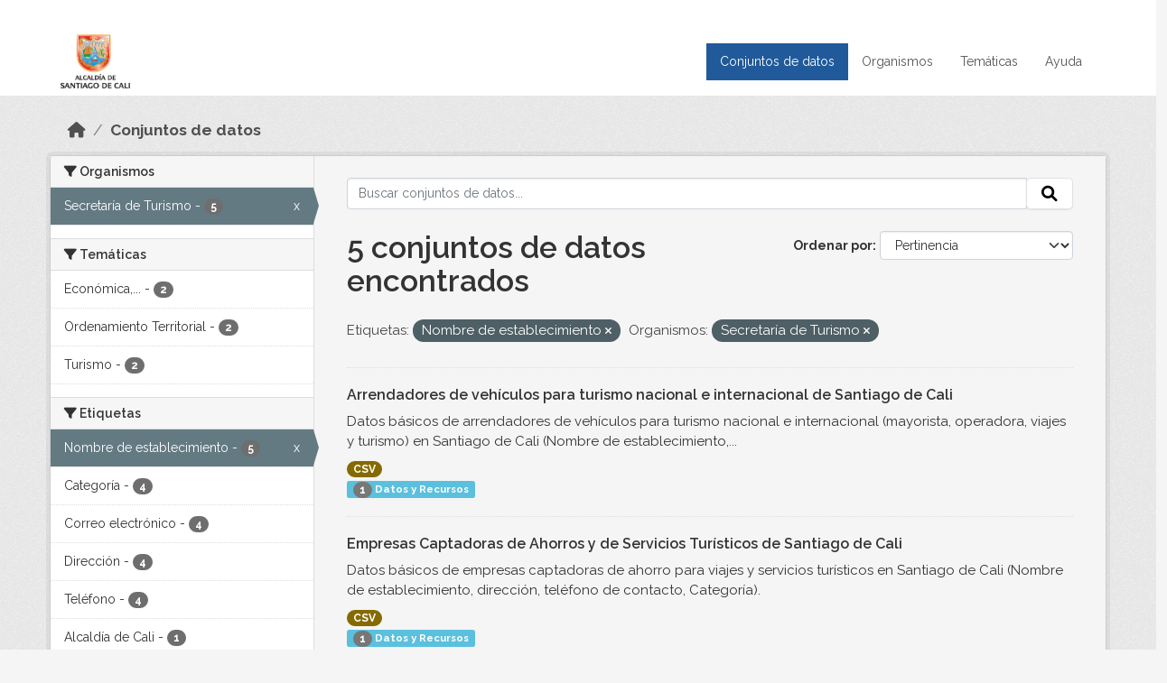

--- FILE ---
content_type: text/html; charset=utf-8
request_url: https://datos.cali.gov.co/dataset?tags=Nombre+de+establecimiento&organization=secretaria-de-turismo&_tags_limit=0
body_size: 40532
content:
<!DOCTYPE html>
<!--[if IE 9]> <html lang="es" class="ie9"> <![endif]-->
<!--[if gt IE 8]><!--> <html lang="es"  > <!--<![endif]-->
  <head>
    <meta charset="utf-8" />
      <meta name="csrf_field_name" content="_csrf_token" />
      <meta name="_csrf_token" content="IjViYWRjYjU0MTI0ZTBlNDIzYTM5ZjAyNzNlMGJmY2NmZWNmNzBjZDAi.aV47KQ.JU8Rwe8Wm7tFZiIpBlGnry29FMQ" />

      <meta name="generator" content="ckan 2.10.4" />
      <meta name="viewport" content="width=device-width, initial-scale=1.0">
    <title>Conjunto de datos - Datos Abiertos Cali</title>

    
    
    <link rel="shortcut icon" href="/img/favicon.ico" />
    
    
        <!-- Google tag (gtag.js) -->
<script async src="https://www.googletagmanager.com/gtag/js?id=G-2GPXESL37B"></script>
<script>
 window.dataLayer = window.dataLayer || [];
 function gtag(){dataLayer.push(arguments);}

 gtag('set', 'linker', );
 gtag('js', new Date());

 gtag('config', 'G-2GPXESL37B', {
     anonymize_ip: true,
     linker: {
         domains: []
     }
 });
</script>
    

  
  
      
      
      
    
  
  

  


    
      
      
    

    
    <link href="/webassets/base/1c87a999_main.css" rel="stylesheet"/>
<link href="/webassets/webassets-external/57f7216b780409588d6765cfa4db3c8a_custom.css" rel="stylesheet"/>
<link href="/css/rating.css" rel="stylesheet"/>
<link href="/webassets/ckanext-activity/6ac15be0_activity.css" rel="stylesheet"/>
    
  </head>

  
  <body data-site-root="https://datos.cali.gov.co/" data-locale-root="https://datos.cali.gov.co/" >

    
    <div class="visually-hidden-focusable"><a href="#content">Skip to main content</a></div>
  

  
    

<header class="account-masthead">
  <div class="container">
    
    
    
  </div>
</header>

<header class="navbar navbar-expand-lg navbar-static-top masthead">
    
  <div class="container">
    <div class="row row-cols-md-2 w-100">
      <hgroup class="header-image navbar-left col">
        
        <a class="logo" href="/">
        <!--
          <img class="image-header" src="/img/lema-alcaldia-cali.png" alt="Datos Abiertos - Alcaldía de Santiago de Cali"
              title="Alcaldía de Santiago de Cali">
        -->
          <img class="image-header" src="/img/logo-alcaldia-cali.png" alt="Datos Abiertos - Alcaldía de Santiago de Cali"
              title="Alcaldía de Santiago de Cali">
          <span class="title-header sr-only">Datos Abiertos</span>
        </a>
        
      </hgroup>
      <di class="col text-end">
        <button class="navbar-toggler" type="button" data-bs-toggle="collapse" data-bs-target="#navbarSupportedContent" aria-controls="navbarSupportedContent" aria-expanded="false" aria-label="Toggle navigation">
          <span class="navbar-toggler-icon"></span>
        </button>
      </div>
      <!-- <div class="navbar-right">
        <button data-target="#main-navigation-toggle" data-toggle="collapse" class="navbar-toggle collapsed"
                type="button">
          <span class="fa fa-bars"></span>
        </button>
      </div> -->

      <div class="collapse navbar-collapse col justify-content-end" id="main-navigation-toggle">
        
        <nav class="section navigation">
          <ul class="navbar-nav me-auto mb-2 mb-lg-0">
            
            <li class="active"><a href="/dataset/">Conjuntos de datos</a></li><li><a href="/organization/">Organismos</a></li><li><a href="/group/">Temáticas</a></li><li><a href="/pages/ayuda">Ayuda</a></li>
            
          </ul>
        </nav>
         
        
        
      </div>
    </div>
  </div>
</header>

  
    <div class="main">
      <div id="content" class="container">
        
          
            <div class="flash-messages">
              
                
              
            </div>
          

          
            <div class="toolbar" role="navigation" aria-label="Miga de pan">
              
                
                  <ol class="breadcrumb">
                    
<li class="home"><a href="/" aria-label="Inicio"><i class="fa fa-home"></i><span> Inicio</span></a></li>
                    
  <li class="active"><a href="/dataset/">Conjuntos de datos</a></li>

                  </ol>
                
              
            </div>
          

          <div class="row wrapper">
            
            
            

            
              <aside class="secondary col-md-3">
                
                
  <div class="filters">
    <div>
      
        

    
    
	
	    
		<section class="module module-narrow module-shallow">
		    
			<h2 class="module-heading">
			    <i class="fa fa-filter"></i>
			    Organismos
			</h2>
		    
		    
			
			    
				<nav aria-label="Organismos">
				    <ul class="list-unstyled nav nav-simple nav-facet">
					
					    
					    
					    
					    
					    <li class="nav-item  active">
						<a href="/dataset/?tags=Nombre+de+establecimiento&amp;_tags_limit=0" title="">
						    <span class="item-label">Secretaría de Turismo</span>
						    <span class="hidden separator"> - </span>
						    <span class="item-count badge">5</span>
							<span class="facet-close">x</span>
						</a>
					    </li>
					
				    </ul>
				</nav>

				<p class="module-footer">
				    
					
				    
				</p>
			    
			
		    
		</section>
	    
	
    

      
        

    
    
	
	    
		<section class="module module-narrow module-shallow">
		    
			<h2 class="module-heading">
			    <i class="fa fa-filter"></i>
			    Temáticas
			</h2>
		    
		    
			
			    
				<nav aria-label="Temáticas">
				    <ul class="list-unstyled nav nav-simple nav-facet">
					
					    
					    
					    
					    
					    <li class="nav-item ">
						<a href="/dataset/?tags=Nombre+de+establecimiento&amp;organization=secretaria-de-turismo&amp;_tags_limit=0&amp;groups=economica-industria-y-comercio" title="Económica, Industria y Comercio">
						    <span class="item-label">Económica,...</span>
						    <span class="hidden separator"> - </span>
						    <span class="item-count badge">2</span>
							
						</a>
					    </li>
					
					    
					    
					    
					    
					    <li class="nav-item ">
						<a href="/dataset/?tags=Nombre+de+establecimiento&amp;organization=secretaria-de-turismo&amp;_tags_limit=0&amp;groups=ordenamiento-territorial" title="">
						    <span class="item-label">Ordenamiento Territorial</span>
						    <span class="hidden separator"> - </span>
						    <span class="item-count badge">2</span>
							
						</a>
					    </li>
					
					    
					    
					    
					    
					    <li class="nav-item ">
						<a href="/dataset/?tags=Nombre+de+establecimiento&amp;organization=secretaria-de-turismo&amp;_tags_limit=0&amp;groups=turismo" title="">
						    <span class="item-label">Turismo</span>
						    <span class="hidden separator"> - </span>
						    <span class="item-count badge">2</span>
							
						</a>
					    </li>
					
				    </ul>
				</nav>

				<p class="module-footer">
				    
					
				    
				</p>
			    
			
		    
		</section>
	    
	
    

      
        

    
    
	
	    
		<section class="module module-narrow module-shallow">
		    
			<h2 class="module-heading">
			    <i class="fa fa-filter"></i>
			    Etiquetas
			</h2>
		    
		    
			
			    
				<nav aria-label="Etiquetas">
				    <ul class="list-unstyled nav nav-simple nav-facet">
					
					    
					    
					    
					    
					    <li class="nav-item  active">
						<a href="/dataset/?organization=secretaria-de-turismo&amp;_tags_limit=0" title="">
						    <span class="item-label">Nombre de establecimiento</span>
						    <span class="hidden separator"> - </span>
						    <span class="item-count badge">5</span>
							<span class="facet-close">x</span>
						</a>
					    </li>
					
					    
					    
					    
					    
					    <li class="nav-item ">
						<a href="/dataset/?tags=Nombre+de+establecimiento&amp;organization=secretaria-de-turismo&amp;_tags_limit=0&amp;tags=Categor%C3%ADa" title="">
						    <span class="item-label">Categoría</span>
						    <span class="hidden separator"> - </span>
						    <span class="item-count badge">4</span>
							
						</a>
					    </li>
					
					    
					    
					    
					    
					    <li class="nav-item ">
						<a href="/dataset/?tags=Nombre+de+establecimiento&amp;organization=secretaria-de-turismo&amp;_tags_limit=0&amp;tags=Correo+electr%C3%B3nico" title="">
						    <span class="item-label">Correo electrónico</span>
						    <span class="hidden separator"> - </span>
						    <span class="item-count badge">4</span>
							
						</a>
					    </li>
					
					    
					    
					    
					    
					    <li class="nav-item ">
						<a href="/dataset/?tags=Nombre+de+establecimiento&amp;organization=secretaria-de-turismo&amp;_tags_limit=0&amp;tags=Direcci%C3%B3n" title="">
						    <span class="item-label">Dirección</span>
						    <span class="hidden separator"> - </span>
						    <span class="item-count badge">4</span>
							
						</a>
					    </li>
					
					    
					    
					    
					    
					    <li class="nav-item ">
						<a href="/dataset/?tags=Nombre+de+establecimiento&amp;organization=secretaria-de-turismo&amp;_tags_limit=0&amp;tags=Tel%C3%A9fono" title="">
						    <span class="item-label">Teléfono</span>
						    <span class="hidden separator"> - </span>
						    <span class="item-count badge">4</span>
							
						</a>
					    </li>
					
					    
					    
					    
					    
					    <li class="nav-item ">
						<a href="/dataset/?tags=Nombre+de+establecimiento&amp;organization=secretaria-de-turismo&amp;_tags_limit=0&amp;tags=Alcald%C3%ADa+de+Cali" title="">
						    <span class="item-label">Alcaldía de Cali</span>
						    <span class="hidden separator"> - </span>
						    <span class="item-count badge">1</span>
							
						</a>
					    </li>
					
					    
					    
					    
					    
					    <li class="nav-item ">
						<a href="/dataset/?tags=Nombre+de+establecimiento&amp;organization=secretaria-de-turismo&amp;_tags_limit=0&amp;tags=Alojamiento" title="">
						    <span class="item-label">Alojamiento</span>
						    <span class="hidden separator"> - </span>
						    <span class="item-count badge">1</span>
							
						</a>
					    </li>
					
					    
					    
					    
					    
					    <li class="nav-item ">
						<a href="/dataset/?tags=Nombre+de+establecimiento&amp;organization=secretaria-de-turismo&amp;_tags_limit=0&amp;tags=Apartahotel" title="">
						    <span class="item-label">Apartahotel</span>
						    <span class="hidden separator"> - </span>
						    <span class="item-count badge">1</span>
							
						</a>
					    </li>
					
					    
					    
					    
					    
					    <li class="nav-item ">
						<a href="/dataset/?tags=Nombre+de+establecimiento&amp;organization=secretaria-de-turismo&amp;_tags_limit=0&amp;tags=Cali" title="">
						    <span class="item-label">Cali</span>
						    <span class="hidden separator"> - </span>
						    <span class="item-count badge">1</span>
							
						</a>
					    </li>
					
					    
					    
					    
					    
					    <li class="nav-item ">
						<a href="/dataset/?tags=Nombre+de+establecimiento&amp;organization=secretaria-de-turismo&amp;_tags_limit=0&amp;tags=Estad%C3%ADa" title="">
						    <span class="item-label">Estadía</span>
						    <span class="hidden separator"> - </span>
						    <span class="item-count badge">1</span>
							
						</a>
					    </li>
					
					    
					    
					    
					    
					    <li class="nav-item ">
						<a href="/dataset/?tags=Nombre+de+establecimiento&amp;organization=secretaria-de-turismo&amp;_tags_limit=0&amp;tags=Hotel" title="">
						    <span class="item-label">Hotel</span>
						    <span class="hidden separator"> - </span>
						    <span class="item-count badge">1</span>
							
						</a>
					    </li>
					
					    
					    
					    
					    
					    <li class="nav-item ">
						<a href="/dataset/?tags=Nombre+de+establecimiento&amp;organization=secretaria-de-turismo&amp;_tags_limit=0&amp;tags=N%C3%BAmero" title="">
						    <span class="item-label">Número</span>
						    <span class="hidden separator"> - </span>
						    <span class="item-count badge">1</span>
							
						</a>
					    </li>
					
				    </ul>
				</nav>

				<p class="module-footer">
				    
					<a href="/dataset/?tags=Nombre+de+establecimiento&amp;organization=secretaria-de-turismo" class="read-more">Mostrar Solamente Populares Etiquetas</a>
				    
				</p>
			    
			
		    
		</section>
	    
	
    

      
        

    
    
	
	    
		<section class="module module-narrow module-shallow">
		    
			<h2 class="module-heading">
			    <i class="fa fa-filter"></i>
			    Formatos
			</h2>
		    
		    
			
			    
				<nav aria-label="Formatos">
				    <ul class="list-unstyled nav nav-simple nav-facet">
					
					    
					    
					    
					    
					    <li class="nav-item ">
						<a href="/dataset/?tags=Nombre+de+establecimiento&amp;organization=secretaria-de-turismo&amp;_tags_limit=0&amp;res_format=CSV" title="">
						    <span class="item-label">CSV</span>
						    <span class="hidden separator"> - </span>
						    <span class="item-count badge">5</span>
							
						</a>
					    </li>
					
				    </ul>
				</nav>

				<p class="module-footer">
				    
					
				    
				</p>
			    
			
		    
		</section>
	    
	
    

      
        

    
    
	
	    
		<section class="module module-narrow module-shallow">
		    
			<h2 class="module-heading">
			    <i class="fa fa-filter"></i>
			    Licencias
			</h2>
		    
		    
			
			    
				<nav aria-label="Licencias">
				    <ul class="list-unstyled nav nav-simple nav-facet">
					
					    
					    
					    
					    
					    <li class="nav-item ">
						<a href="/dataset/?tags=Nombre+de+establecimiento&amp;organization=secretaria-de-turismo&amp;_tags_limit=0&amp;license_id=cc-by-sa" title="Creative Commons Attribution Share-Alike">
						    <span class="item-label">Creative Commons...</span>
						    <span class="hidden separator"> - </span>
						    <span class="item-count badge">5</span>
							
						</a>
					    </li>
					
				    </ul>
				</nav>

				<p class="module-footer">
				    
					
				    
				</p>
			    
			
		    
		</section>
	    
	
    

      
    </div>
    <a class="close no-text hide-filters"><i class="fa fa-times-circle"></i><span class="text">close</span></a>
  </div>

              </aside>
            

            
              <div class="primary col-md-9 col-xs-12" role="main">
                
                
  <section class="module">
    <div class="module-content">
      
        
      
      
    
    
    







<form id="dataset-search-form" class="search-form" method="get" data-module="select-switch">

  
    <div class="input-group search-input-group">
      <input aria-label="Buscar conjuntos de datos..." id="field-giant-search" type="text" class="form-control input-lg" name="q" value="" autocomplete="off" placeholder="Buscar conjuntos de datos...">
      
      <span class="input-group-btn">
        <button class="btn btn-default btn-lg" type="submit" value="search" aria-label="Enviar">
          <i class="fa fa-search"></i>
        </button>
      </span>
      
    </div>
  

  
    <span>






<input type="hidden" name="tags" value="Nombre de establecimiento" />





<input type="hidden" name="organization" value="secretaria-de-turismo" />



</span>
  

  
    
      <div class="form-group control-order-by">
        <label for="field-order-by">Ordenar por</label>
        <select id="field-order-by" name="sort" class="form-control form-select">
          
            
              <option value="score desc, metadata_modified desc" selected="selected">Pertinencia</option>
            
          
            
              <option value="title_string asc">Nombre Ascendente</option>
            
          
            
              <option value="title_string desc">Nombre Descendente</option>
            
          
            
          
            
          
            
              <option value="metadata_modified desc">Última modificación</option>
            
          
            
          
        </select>
        
        <button class="btn btn-default js-hide" type="submit">Ir</button>
        
      </div>
    
  

  
    
      <h1>

  
  
  
  

5 conjuntos de datos encontrados</h1>
    
  

  
    
      <p class="filter-list">
        
          
          <span class="facet">Etiquetas:</span>
          
            <span class="filtered pill">Nombre de establecimiento
              <a href="/dataset/?organization=secretaria-de-turismo&amp;_tags_limit=0" class="remove" title="Quitar"><i class="fa fa-times"></i></a>
            </span>
          
        
          
          <span class="facet">Organismos:</span>
          
            <span class="filtered pill">Secretaría de Turismo
              <a href="/dataset/?tags=Nombre+de+establecimiento&amp;_tags_limit=0" class="remove" title="Quitar"><i class="fa fa-times"></i></a>
            </span>
          
        
      </p>
      <a class="show-filters btn btn-default">Filtrar Resultados</a>
    
  

</form>





      
        

  
    <ul class="dataset-list list-unstyled">
    	
	      
	        






  <li class="dataset-item">
    

      <div class="dataset-content">
        
          <h2 class="dataset-heading">
            
              
            
            
<a href="/dataset/arrendadores-de-vehiculos-para-turismo-nacional-e-internacional-de-cali" title="Arrendadores de vehículos para turismo nacional e internacional de Santiago de Cali">
  Arrendadores de vehículos para turismo nacional e internacional de Santiago de Cali
</a>

            
              
              
            
          </h2>
        
        
          
            <div>Datos básicos de arrendadores de vehículos para turismo nacional e internacional (mayorista, operadora, viajes y turismo) en Santiago de Cali (Nombre de establecimiento,...</div>
          
        
      </div>
      
        
          
            <ul class="dataset-resources list-unstyled">
              
                
                <li>
                  <a href="/dataset/arrendadores-de-vehiculos-para-turismo-nacional-e-internacional-de-cali" class="badge badge-default" data-format="csv">CSV</a>
                </li>
                
              
            </ul>
          
        
      
    
<div class="label label-info">
  <span class="item-count badge">1</span> Datos y Recursos
</div>

  </li>

	      
	        






  <li class="dataset-item">
    

      <div class="dataset-content">
        
          <h2 class="dataset-heading">
            
              
            
            
<a href="/dataset/empresas-captadoras-de-ahorros-y-de-servicios-turisticos-de-cali" title="Empresas Captadoras de Ahorros y de Servicios Turísticos de Santiago de Cali">
  Empresas Captadoras de Ahorros y de Servicios Turísticos de Santiago de Cali
</a>

            
              
              
            
          </h2>
        
        
          
            <div>Datos básicos de empresas captadoras de ahorro para viajes y servicios turísticos en Santiago de Cali (Nombre de establecimiento, dirección, teléfono de contacto, Categoría).</div>
          
        
      </div>
      
        
          
            <ul class="dataset-resources list-unstyled">
              
                
                <li>
                  <a href="/dataset/empresas-captadoras-de-ahorros-y-de-servicios-turisticos-de-cali" class="badge badge-default" data-format="csv">CSV</a>
                </li>
                
              
            </ul>
          
        
      
    
<div class="label label-info">
  <span class="item-count badge">1</span> Datos y Recursos
</div>

  </li>

	      
	        






  <li class="dataset-item">
    

      <div class="dataset-content">
        
          <h2 class="dataset-heading">
            
              
            
            
<a href="/dataset/establecimientos-de-alojamiento-cali" title="Establecimientos de alojamiento Santiago de Cali">
  Establecimientos de alojamiento Santiago de Cali
</a>

            
              
              
            
          </h2>
        
        
          
            <div>Datos básicos de establecimientos de alojamiento en Santiago de Cali (Nombre de establecimiento, dirección, correo, teléfono de contacto, Categoría). Fuente Cámara y comercio.</div>
          
        
      </div>
      
        
          
            <ul class="dataset-resources list-unstyled">
              
                
                <li>
                  <a href="/dataset/establecimientos-de-alojamiento-cali" class="badge badge-default" data-format="csv">CSV</a>
                </li>
                
              
            </ul>
          
        
      
    
<div class="label label-info">
  <span class="item-count badge">1</span> Datos y Recursos
</div>

  </li>

	      
	        






  <li class="dataset-item">
    

      <div class="dataset-content">
        
          <h2 class="dataset-heading">
            
              
            
            
<a href="/dataset/oficinas-de-representacion-turistica-de-cali" title="Oficinas de Representación Turística de Santiago de Cali">
  Oficinas de Representación Turística de Santiago de Cali
</a>

            
              
              
            
          </h2>
        
        
          
            <div>Datos básicos de Oficinas de Representación Turística en Santiago de Cali (Nombre, dirección, correo, teléfono de contacto) fuente. Cámara y comercio.</div>
          
        
      </div>
      
        
          
            <ul class="dataset-resources list-unstyled">
              
                
                <li>
                  <a href="/dataset/oficinas-de-representacion-turistica-de-cali" class="badge badge-default" data-format="csv">CSV</a>
                </li>
                
              
            </ul>
          
        
      
    
<div class="label label-info">
  <span class="item-count badge">1</span> Datos y Recursos
</div>

  </li>

	      
	        






  <li class="dataset-item">
    

      <div class="dataset-content">
        
          <h2 class="dataset-heading">
            
              
            
            
<a href="/dataset/transporte-terrestre-automotor-especial-de-cali" title="Transporte Terrestre Automotor Especial de Santiago de Cali">
  Transporte Terrestre Automotor Especial de Santiago de Cali
</a>

            
              
              
            
          </h2>
        
        
          
            <div>Datos básicos de empresas de transporte terrestre automotor especial en Santiago de Cali (Nombre de establecimiento, dirección, correo, teléfono de contacto, Categoría).</div>
          
        
      </div>
      
        
          
            <ul class="dataset-resources list-unstyled">
              
                
                <li>
                  <a href="/dataset/transporte-terrestre-automotor-especial-de-cali" class="badge badge-default" data-format="csv">CSV</a>
                </li>
                
              
            </ul>
          
        
      
    
<div class="label label-info">
  <span class="item-count badge">1</span> Datos y Recursos
</div>

  </li>

	      
	    
    </ul>
  

      
    </div>

    
      
    
  </section>

  
    <section class="module">
      <div class="module-content">
        
          <small>
            
            
            
          Usted también puede acceder a este registro utilizando los <a href="/api/3">API</a> (ver <a href="http://docs.ckan.org/en/2.10/api/">API Docs</a>).
          </small>
        
      </div>
    </section>
  

              </div>
            
          </div>
        
      </div>
    </div>
  
    <footer class="site-footer">
  <div class="container">
    <div class="row">
      <div class="contact col-md-12 wow fadeInUp animated">
        <h2 class="title-section">Contáctenos</h2>
        <div class="row">
          <div class="info-container col-md-6">
            <div class="info place">
              <span>Dirección:</span> Centro Administrativo Municipal (CAM) Avenida 2 Norte #10 - 70. Cali - Valle del
              Cauca - Colombia.
            </div>
            <div class="info clock">
              <span>Horario atención:</span> lunes a viernes de 8 am a 12 pm y de 2 pm a 5 pm.
            </div>
            <div class="info clock">
              <a href="http://www.cali.gov.co/publicaciones/43/oficina_de_atencin_al_ciudadano/"> Atención al
                ciudadano </a>
            </div>
            <div class="info directory">
              <a href="http://www.cali.gov.co/directorio/">Directorio dependencias</a>
            </div>
          </div>
          <div class="info-container col-md-6 wow fadeInUp animated">
            <div class="info phone">
              <span>Linea Nacional:</span> 01 8000 222 195
            </div>
            <div class="info phone">
              <span>Lineas Locales:</span> 195 - (57+2) 887 9020
            </div>
            <div class="info email">
              <span>Email:</span> <a href="mailto:contactenos@cali.gov.co" title="Alcaldía de Santiago de Cali">contactenos@cali.gov.co</a>
            </div>
            <div class="info email">
              <span>Notificaciones Judiciales:</span> <a href="mailto:notificacionesjudiciales@cali.gov.co"
                                                        title="Alcaldía de Santiago de Cali">notificacionesjudiciales@cali.gov.co</a>
            </div>
          </div>
        </div> <!-- FIN ROW -->
      </div>
    </div> <!-- FIN ROW -->
  </div>

  <div class="copyright">
    <div class="container">
      
      <div class="row">
        <div class="col-md-8 footer-links">
          
          <ul class="list-unstyled">
            
            <li><a href="/about">Acerca de Datos Abiertos Cali</a>
            </li>
            
          </ul>
          <ul class="list-unstyled">
            
            
            <li><a href="http://docs.ckan.org/en/2.10/api/">API CKAN</a></li>
            <li><a href="http://www.ckan.org/">CKAN Association</a></li>
            <li><a href="http://www.opendefinition.org/okd/"><img
                src="/base/images/od_80x15_blue.png" alt="Open Data"></a></li>
            
          </ul>
          
        </div>
        <div class="col-md-4 attribution">
          
          <p><strong>Gestionado con </strong> <a class="hide-text ckan-footer-logo" href="http://ckan.org">CKAN</a>
          <!-- <a class="hide-text nexura-footer-logo" href="http://www.nexura.com/" title="Nexura Internacional">Nexura</a> -->
          </p>
          
          
          
<form class="lang-select" action="/util/redirect" data-module="select-switch" method="POST">
  
<input type="hidden" name="_csrf_token" value="IjViYWRjYjU0MTI0ZTBlNDIzYTM5ZjAyNzNlMGJmY2NmZWNmNzBjZDAi.aV47KQ.JU8Rwe8Wm7tFZiIpBlGnry29FMQ"/> 
  <div class="form-group">
    <label for="field-lang-select">Idioma</label>
    <select id="field-lang-select" name="url" data-module="autocomplete" data-module-dropdown-class="lang-dropdown" data-module-container-class="lang-container">
      
        <option value="/es/dataset?tags=Nombre+de+establecimiento&amp;organization=secretaria-de-turismo&amp;_tags_limit=0" selected="selected">
          español
        </option>
      
        <option value="/en/dataset?tags=Nombre+de+establecimiento&amp;organization=secretaria-de-turismo&amp;_tags_limit=0" >
          English
        </option>
      
        <option value="/pt_BR/dataset?tags=Nombre+de+establecimiento&amp;organization=secretaria-de-turismo&amp;_tags_limit=0" >
          português (Brasil)
        </option>
      
        <option value="/ja/dataset?tags=Nombre+de+establecimiento&amp;organization=secretaria-de-turismo&amp;_tags_limit=0" >
          日本語
        </option>
      
        <option value="/it/dataset?tags=Nombre+de+establecimiento&amp;organization=secretaria-de-turismo&amp;_tags_limit=0" >
          italiano
        </option>
      
        <option value="/cs_CZ/dataset?tags=Nombre+de+establecimiento&amp;organization=secretaria-de-turismo&amp;_tags_limit=0" >
          čeština (Česko)
        </option>
      
        <option value="/ca/dataset?tags=Nombre+de+establecimiento&amp;organization=secretaria-de-turismo&amp;_tags_limit=0" >
          català
        </option>
      
        <option value="/fr/dataset?tags=Nombre+de+establecimiento&amp;organization=secretaria-de-turismo&amp;_tags_limit=0" >
          français
        </option>
      
        <option value="/el/dataset?tags=Nombre+de+establecimiento&amp;organization=secretaria-de-turismo&amp;_tags_limit=0" >
          Ελληνικά
        </option>
      
        <option value="/sv/dataset?tags=Nombre+de+establecimiento&amp;organization=secretaria-de-turismo&amp;_tags_limit=0" >
          svenska
        </option>
      
        <option value="/sr/dataset?tags=Nombre+de+establecimiento&amp;organization=secretaria-de-turismo&amp;_tags_limit=0" >
          српски
        </option>
      
        <option value="/no/dataset?tags=Nombre+de+establecimiento&amp;organization=secretaria-de-turismo&amp;_tags_limit=0" >
          norsk
        </option>
      
        <option value="/sk/dataset?tags=Nombre+de+establecimiento&amp;organization=secretaria-de-turismo&amp;_tags_limit=0" >
          slovenčina
        </option>
      
        <option value="/fi/dataset?tags=Nombre+de+establecimiento&amp;organization=secretaria-de-turismo&amp;_tags_limit=0" >
          suomi
        </option>
      
        <option value="/ru/dataset?tags=Nombre+de+establecimiento&amp;organization=secretaria-de-turismo&amp;_tags_limit=0" >
          русский
        </option>
      
        <option value="/de/dataset?tags=Nombre+de+establecimiento&amp;organization=secretaria-de-turismo&amp;_tags_limit=0" >
          Deutsch
        </option>
      
        <option value="/pl/dataset?tags=Nombre+de+establecimiento&amp;organization=secretaria-de-turismo&amp;_tags_limit=0" >
          polski
        </option>
      
        <option value="/nl/dataset?tags=Nombre+de+establecimiento&amp;organization=secretaria-de-turismo&amp;_tags_limit=0" >
          Nederlands
        </option>
      
        <option value="/bg/dataset?tags=Nombre+de+establecimiento&amp;organization=secretaria-de-turismo&amp;_tags_limit=0" >
          български
        </option>
      
        <option value="/ko_KR/dataset?tags=Nombre+de+establecimiento&amp;organization=secretaria-de-turismo&amp;_tags_limit=0" >
          한국어 (대한민국)
        </option>
      
        <option value="/hu/dataset?tags=Nombre+de+establecimiento&amp;organization=secretaria-de-turismo&amp;_tags_limit=0" >
          magyar
        </option>
      
        <option value="/sl/dataset?tags=Nombre+de+establecimiento&amp;organization=secretaria-de-turismo&amp;_tags_limit=0" >
          slovenščina
        </option>
      
        <option value="/lv/dataset?tags=Nombre+de+establecimiento&amp;organization=secretaria-de-turismo&amp;_tags_limit=0" >
          latviešu
        </option>
      
        <option value="/id/dataset?tags=Nombre+de+establecimiento&amp;organization=secretaria-de-turismo&amp;_tags_limit=0" >
          Indonesia
        </option>
      
        <option value="/ro/dataset?tags=Nombre+de+establecimiento&amp;organization=secretaria-de-turismo&amp;_tags_limit=0" >
          română
        </option>
      
        <option value="/lt/dataset?tags=Nombre+de+establecimiento&amp;organization=secretaria-de-turismo&amp;_tags_limit=0" >
          lietuvių
        </option>
      
        <option value="/bs/dataset?tags=Nombre+de+establecimiento&amp;organization=secretaria-de-turismo&amp;_tags_limit=0" >
          bosanski
        </option>
      
        <option value="/hr/dataset?tags=Nombre+de+establecimiento&amp;organization=secretaria-de-turismo&amp;_tags_limit=0" >
          hrvatski
        </option>
      
        <option value="/gl/dataset?tags=Nombre+de+establecimiento&amp;organization=secretaria-de-turismo&amp;_tags_limit=0" >
          galego
        </option>
      
        <option value="/tl/dataset?tags=Nombre+de+establecimiento&amp;organization=secretaria-de-turismo&amp;_tags_limit=0" >
          Filipino (Pilipinas)
        </option>
      
        <option value="/is/dataset?tags=Nombre+de+establecimiento&amp;organization=secretaria-de-turismo&amp;_tags_limit=0" >
          íslenska
        </option>
      
        <option value="/zh_Hans_CN/dataset?tags=Nombre+de+establecimiento&amp;organization=secretaria-de-turismo&amp;_tags_limit=0" >
          中文 (简体, 中国)
        </option>
      
        <option value="/he/dataset?tags=Nombre+de+establecimiento&amp;organization=secretaria-de-turismo&amp;_tags_limit=0" >
          עברית
        </option>
      
        <option value="/th/dataset?tags=Nombre+de+establecimiento&amp;organization=secretaria-de-turismo&amp;_tags_limit=0" >
          ไทย
        </option>
      
        <option value="/en_AU/dataset?tags=Nombre+de+establecimiento&amp;organization=secretaria-de-turismo&amp;_tags_limit=0" >
          English (Australia)
        </option>
      
        <option value="/es_AR/dataset?tags=Nombre+de+establecimiento&amp;organization=secretaria-de-turismo&amp;_tags_limit=0" >
          español (Argentina)
        </option>
      
        <option value="/mn_MN/dataset?tags=Nombre+de+establecimiento&amp;organization=secretaria-de-turismo&amp;_tags_limit=0" >
          монгол (Монгол)
        </option>
      
        <option value="/da_DK/dataset?tags=Nombre+de+establecimiento&amp;organization=secretaria-de-turismo&amp;_tags_limit=0" >
          dansk (Danmark)
        </option>
      
        <option value="/en_GB/dataset?tags=Nombre+de+establecimiento&amp;organization=secretaria-de-turismo&amp;_tags_limit=0" >
          English (United Kingdom)
        </option>
      
        <option value="/nb_NO/dataset?tags=Nombre+de+establecimiento&amp;organization=secretaria-de-turismo&amp;_tags_limit=0" >
          norsk bokmål (Norge)
        </option>
      
        <option value="/am/dataset?tags=Nombre+de+establecimiento&amp;organization=secretaria-de-turismo&amp;_tags_limit=0" >
          አማርኛ
        </option>
      
        <option value="/pt_PT/dataset?tags=Nombre+de+establecimiento&amp;organization=secretaria-de-turismo&amp;_tags_limit=0" >
          português (Portugal)
        </option>
      
        <option value="/mk/dataset?tags=Nombre+de+establecimiento&amp;organization=secretaria-de-turismo&amp;_tags_limit=0" >
          македонски
        </option>
      
        <option value="/my_MM/dataset?tags=Nombre+de+establecimiento&amp;organization=secretaria-de-turismo&amp;_tags_limit=0" >
          မြန်မာ (မြန်မာ)
        </option>
      
        <option value="/sq/dataset?tags=Nombre+de+establecimiento&amp;organization=secretaria-de-turismo&amp;_tags_limit=0" >
          shqip
        </option>
      
        <option value="/fa_IR/dataset?tags=Nombre+de+establecimiento&amp;organization=secretaria-de-turismo&amp;_tags_limit=0" >
          فارسی (ایران)
        </option>
      
        <option value="/tr/dataset?tags=Nombre+de+establecimiento&amp;organization=secretaria-de-turismo&amp;_tags_limit=0" >
          Türkçe
        </option>
      
        <option value="/sr_Latn/dataset?tags=Nombre+de+establecimiento&amp;organization=secretaria-de-turismo&amp;_tags_limit=0" >
          srpski (latinica)
        </option>
      
        <option value="/uk/dataset?tags=Nombre+de+establecimiento&amp;organization=secretaria-de-turismo&amp;_tags_limit=0" >
          українська
        </option>
      
        <option value="/km/dataset?tags=Nombre+de+establecimiento&amp;organization=secretaria-de-turismo&amp;_tags_limit=0" >
          ខ្មែរ
        </option>
      
        <option value="/vi/dataset?tags=Nombre+de+establecimiento&amp;organization=secretaria-de-turismo&amp;_tags_limit=0" >
          Tiếng Việt
        </option>
      
        <option value="/ar/dataset?tags=Nombre+de+establecimiento&amp;organization=secretaria-de-turismo&amp;_tags_limit=0" >
          العربية
        </option>
      
        <option value="/ne/dataset?tags=Nombre+de+establecimiento&amp;organization=secretaria-de-turismo&amp;_tags_limit=0" >
          नेपाली
        </option>
      
        <option value="/zh_Hant_TW/dataset?tags=Nombre+de+establecimiento&amp;organization=secretaria-de-turismo&amp;_tags_limit=0" >
          中文 (繁體, 台灣)
        </option>
      
        <option value="/eu/dataset?tags=Nombre+de+establecimiento&amp;organization=secretaria-de-turismo&amp;_tags_limit=0" >
          euskara
        </option>
      
        <option value="/uk_UA/dataset?tags=Nombre+de+establecimiento&amp;organization=secretaria-de-turismo&amp;_tags_limit=0" >
          українська (Україна)
        </option>
      
    </select>
  </div>
  <button class="btn btn-default d-none " type="submit">Ir</button>
</form>


          
        </div>
      </div>
      
    </div>
  </div> <!-- FIN COPYRIGHT -->

</footer>


<link rel="stylesheet" href="https://calivirtual.net/chat/v22102021/vista/css/estilos_datos.css">
<script src="https://calivirtual.net/chat/v22102021/vista/js/function_datos.js"></script>    

<button class="boton-chat boton-chat-animated" id="boton-chat" onclick="chat_abrir()">
    <img src="https://calivirtual.net/chat/v22102021/vista/img/chat.png" alt="">
</button>

<div class="contenedor-chat" id="contenedor-chat">
    <div class="chat-head">
        <p>Bienvenido al servicio ChatBox de datos abiertos Cali</p>
        <button class="chat-boton-cerrar" onclick="chat_cerrar()">
            <i class="">&times;</i>
        </button>
    </div>

    <div class="chat-body-inicio" id="chat-body"></div>

    <div class="chat-mensaje" id=chat-mensaje>
        <div class="row">
            <div class="col-sm-12">
                <form action="javascript: chat_mensaje()">
                    <div class="form-group">
                        <div class="input-group">
                            <input type="text" class="form-control" name="chat-texto" id="chat-texto" onkeypress="return soloNumeros(event)" placeholder="Escriba aqui" autocomplete="off" required>
                            <div class="input-group-btn">
                                <button class="btn chat-btn-enviar" type="submit">
                                    <i class="glyphicon glyphicon-send"></i>
                                </button>
                            </div>
                        </div>
                    </div>
                </form>
            </div>
        </div>
    </div>
</div>

<div class="chat-ventana-multimedia" id="chat-ventana-multimedia">
    <img src="" alt="" id="chat-multimedia">
    <br><br>
    <button class="btn btn-danger" style="float: right" onclick="ocultar('chat-ventana-multimedia')">Cerrar</button>
</div>
  
  
  
  
  
  
    
    
    
        
        
        <div class="js-hide" data-module="google-analytics"
             data-module-googleanalytics_resource_prefix="/downloads/">
        </div>
    


  

      

    
    
    <link href="/webassets/vendor/d05bf0e7_fontawesome.css" rel="stylesheet"/>
<link href="/css/rating.css" rel="stylesheet"/>
<link href="/webassets/vendor/f3b8236b_select2.css" rel="stylesheet"/>
    <script src="/webassets/vendor/8c3c143a_jquery.js" type="text/javascript"></script>
<script src="/webassets/vendor/5027b870_vendor.js" type="text/javascript"></script>
<script src="/webassets/vendor/6d1ad7e6_bootstrap.js" type="text/javascript"></script>
<script src="/webassets/base/6fddaa3f_main.js" type="text/javascript"></script>
<script src="/webassets/base/0d750fad_ckan.js" type="text/javascript"></script>
<script src="/webassets/ckanext-googleanalytics/event_tracking.js?c4ef09be" type="text/javascript"></script>
<script src="/webassets/activity/0fdb5ee0_activity.js" type="text/javascript"></script>
  </body>
</html>